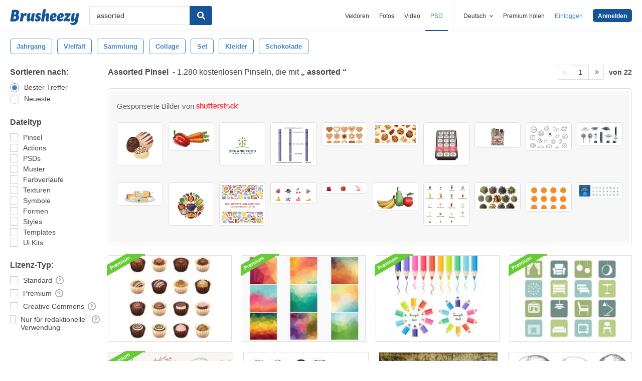

--- FILE ---
content_type: text/plain;charset=UTF-8
request_url: https://c.pub.network/v2/c
body_size: -262
content:
a79995f8-e47f-4655-9cac-ae8f5a35e5f4

--- FILE ---
content_type: text/plain;charset=UTF-8
request_url: https://c.pub.network/v2/c
body_size: -112
content:
5fd71507-77de-493a-9603-d5c7e3d9c892